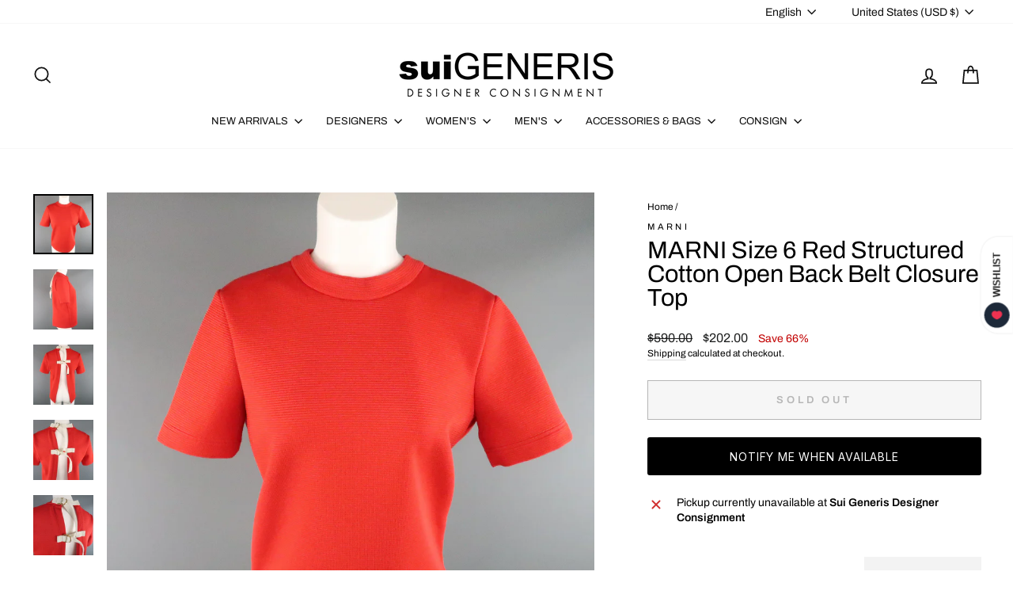

--- FILE ---
content_type: text/javascript
request_url: https://cdn.shopify.com/extensions/3ed31786-e843-4212-a1b4-013a8c2fac05/planet-20/assets/banner.js
body_size: 1599
content:
(function () {
  const planetBanners = [];

  const setUpModal = (banner) => {
    const modalElement = banner.querySelector('.planet-popup-modal');
    if (!modalElement) return;
    /*
     * We need to move the modal element up and out of the section
     * and as a child of body so it takes up the whole page
     */

    modalElement.parentNode.removeChild(modalElement);
    document.body.appendChild(modalElement);

    const openPopupLink = banner.querySelector('.shopify-planet-open-popup');
    const closePopupLink = modalElement.querySelector(
      '.shopify-planet-close-popup',
    );
    const popupContent = modalElement.querySelector(
      '.shopify-planet-popup-content-container',
    );

    const closePopup = () => {
      const popupId = closePopupLink.getAttribute('data-popup-id');
      document.getElementById(`popup-${popupId}`).style.display = 'none';
    };

    openPopupLink.addEventListener('click', function (event) {
      event.preventDefault();
      const popupId = openPopupLink.getAttribute('data-popup-id');
      document.getElementById(`popup-${popupId}`).style.display = 'block';
    });

    closePopupLink.addEventListener('click', function () {
      closePopup();
    });

    modalElement.addEventListener('click', function () {
      closePopup();
    });

    popupContent.addEventListener('click', function (event) {
      event.stopPropagation();
    });

    document.addEventListener('keydown', (event) => {
      if (event.key === 'Escape') {
        closePopup();
      }
    });
  };

  const getBannerRows = (banner) => {
    const moreInfo = banner.querySelector(
      '.shopify-planet-banner-v2-more-info-row',
    );
    const statsProjects = banner.querySelector(
      '.shopify-planet-banner-v2-stats-projects-row',
    );
    const title = banner.querySelector('.shopify-planet-banner-v2-title-row');
    return {moreInfo, statsProjects, title};
  };

  const resetRowLayout = (banner) => {
    const rows = getBannerRows(banner);
    rows.title.style.order = '0';
    if (rows.moreInfo) rows.moreInfo.style.order = '1';
    if (rows.statsProjects) rows.statsProjects.style.order = '2';
    rows.title.classList.remove('shopify-planet-banner-v2-border-bottom');
    rows.title.classList.remove('shopify-planet-banner-v2-border-right');
    if (rows.moreInfo) {
      rows.moreInfo.classList.remove('shopify-planet-banner-v2-border-bottom');
      rows.moreInfo.classList.remove('shopify-planet-banner-v2-expand');
    }
    if (rows.statsProjects) {
      rows.statsProjects.classList.remove(
        'shopify-planet-banner-v2-border-right',
      );
      rows.statsProjects.classList.remove(
        'shopify-planet-banner-v2-border-bottom',
      );
    }
  };

  const setSingleRowLayout = (banner) => {
    const rows = getBannerRows(banner);

    rows.title.style.order = '0';
    if (rows.statsProjects) rows.statsProjects.style.order = '1';
    if (rows.moreInfo) rows.moreInfo.style.order = '2';

    if (rows.statsProjects || rows.moreInfo)
      rows.title.classList.add('shopify-planet-banner-v2-border-right');
    if (rows.statsProjects && rows.moreInfo)
      rows.statsProjects.classList.add('shopify-planet-banner-v2-border-right');
  };
  const setDoubleRowLayout = (banner) => {
    const rows = getBannerRows(banner);

    rows.title.style.order = '0';
    if (rows.moreInfo) rows.moreInfo.style.order = '1';
    if (rows.statsProjects) rows.statsProjects.style.order = '2';

    const moreInfoOnBottom =
      rows.moreInfo && rows.moreInfo.offsetTop > rows.title.offsetTop;

    rows.title.classList.add('shopify-planet-banner-v2-border-bottom');
    if (rows.moreInfo && moreInfoOnBottom && rows.statsProjects) {
      rows.statsProjects.classList.add('shopify-planet-banner-v2-border-right');
      rows.statsProjects.style.order = '1';
      rows.moreInfo.style.order = '2';
    } else if (rows.moreInfo && !moreInfoOnBottom) {
      rows.moreInfo.classList.add('shopify-planet-banner-v2-border-bottom');
      rows.title.classList.add('shopify-planet-banner-v2-border-right');
    }
    if (moreInfoOnBottom && !rows.statsProjects) {
      rows.moreInfo.classList.add('shopify-planet-banner-v2-expand');
    }
  };
  const setTripleRowLayout = (banner) => {
    const rows = getBannerRows(banner);
    rows.title.style.order = '0';
    if (rows.statsProjects) rows.statsProjects.style.order = '1';
    if (rows.moreInfo) rows.moreInfo.style.order = '2';

    rows.title.classList.add('shopify-planet-banner-v2-border-bottom');
    rows.statsProjects.classList.add('shopify-planet-banner-v2-border-bottom');
    rows.moreInfo.classList.add('shopify-planet-banner-v2-expand');
  };

  const setSingleStatsProjectsRowLayout = (children) => {
    for (let i = 0; i < children.length - 1; i++) {
      children[i].classList.add('shopify-planet-banner-v2-border-right');
    }
  };

  const setDoubleStatsProjectsRowLayout = (children) => {
    for (let i = 0; i < children.length - 2; i++) {
      children[i].classList.add('shopify-planet-banner-v2-border-right');
    }
    for (let i = 0; i < children.length - 1; i++) {
      children[i].classList.add('shopify-planet-banner-v2-border-bottom');
      children[i].classList.add('shopify-planet-banner-v2-expand');
      children[i].classList.add('shopify-planet-banner-v2-justify-center');
    }
  };

  const setTripleStatsProjectsRowLayout = (children) => {
    for (let i = 0; i < children.length - 1; i++) {
      children[i].classList.add('shopify-planet-banner-v2-border-bottom');
      children[i].classList.add('shopify-planet-banner-v2-expand');
      children[i].classList.add('shopify-planet-banner-v2-justify-center');
    }
  };

  const resetStatsProjectsLayout = (children) => {
    children.forEach((child) => {
      child.classList.remove('shopify-planet-banner-v2-border-bottom');
      child.classList.remove('shopify-planet-banner-v2-border-right');
      child.classList.remove('shopify-planet-banner-v2-expand');
      child.classList.remove('shopify-planet-banner-v2-justify-center');
    });
  };

  const setStatsProjectsLayout = (banner) => {
    const children = [
      ...banner.querySelector('.shopify-planet-banner-v2-stats-projects-row')
        .children,
    ].filter(
      (child) =>
        !child.classList.contains('shopify-planet-banner-v2-border-spacer'),
    );
    resetStatsProjectsLayout(children);
    let rowCount = 1;
    let prevItem = children[0];
    for (let i = 1; i < children.length; i++) {
      const currentItem = children[i];
      if (currentItem.offsetTop > prevItem.offsetTop) {
        rowCount++;
      }
      prevItem = currentItem;
    }
    switch (rowCount) {
      case 1:
        setSingleStatsProjectsRowLayout(children);
        break;
      case 2:
        setDoubleStatsProjectsRowLayout(children);
        break;
      case 3:
        setTripleStatsProjectsRowLayout(children);
        break;
      default:
        throw new Error('Invalid stats/projects row count');
    }
  };

  const updateBannerLayout = (banner) => {
    resetRowLayout(banner);
    const children = [
      ...banner.querySelector('.shopify-planet-banner-v2').children,
    ];
    const primaryRowCount = [
      ...new Set(children.map((child) => child.offsetTop)),
    ].length;
    switch (primaryRowCount) {
      case 1:
        setSingleRowLayout(banner);
        break;
      case 2:
        setDoubleRowLayout(banner);
        break;
      case 3:
        setTripleRowLayout(banner);
        break;
      default:
        throw new Error('Invalid primary row count');
    }

    const statsProjectsChildren =
      banner.querySelector('.shopify-planet-banner-v2-stats-projects-row')
        ?.children.length || 0;
    if (statsProjectsChildren > 1) setStatsProjectsLayout(banner);
  };

  const updateBanners = () => {
    planetBanners.forEach((banner) => updateBannerLayout(banner));
  };

  const formatCurrency = (value) => {
    const currencyString = window.shopifyPlanetReferenceCurrencyFormat
      .replace(/<[^>]*>/g, '')
      .trim();
    const currencySymbol = currencyString.replace(/[0-9.,]/g, '').trim();
    const symbolFirst = currencyString.indexOf(currencySymbol) === 0;
    const decimalSeparator = currencyString.includes('.') ? '.' : ',';
    const formattedValue = value.toFixed(2).replace('.', decimalSeparator);
    return symbolFirst
      ? `${currencySymbol}${formattedValue}`
      : `${formattedValue}${currencySymbol}`;
  };

  const removeContributionItemFromCart = () => {
    const payload = {};
    payload[window.shopifyPlanetContributionVariant] = 0;
    fetch(`${window.Shopify.routes.root}cart/update.js`, {
      method: 'POST',
      headers: {
        'Content-Type': 'application/json',
      },
      body: JSON.stringify({updates: payload}),
    }).catch(() => {
      setTimeout(removeContributionItemFromCart, 1000);
    });
  };

  const fetchContributionDetails = (banner) => {
    const storefrontAPI = `https://${window.Shopify.shop}/api/2025-10/graphql.json`;
    const graphqlQuery = `
      query getVariantDetails($id: ID!) @inContext(country: ${window.shopifyPlanetCurrentLocale.toUpperCase()}) {
        node(id: $id) {
          id
          ... on ProductVariant {
            price {
              amount
            }
          }
        }
      }
    `;

    const postData = {
      query: graphqlQuery,
      variables: {
        id: `gid://shopify/ProductVariant/${window.shopifyPlanetContributionVariant}`,
      },
    };

    fetch(storefrontAPI, {
      method: 'POST',
      headers: {
        'Content-Type': 'application/json',
        'X-Shopify-Storefront-Access-Token': window.shopifyPlanetToken,
      },
      body: JSON.stringify(postData),
    })
      .then((response) => {
        return response.json();
      })
      .then((json) => {
        window.shopifyPlanetContributionCost = parseFloat(
          json.data.node.price.amount,
        );
        // eslint-disable-next-line no-use-before-define
        setBuyerContributionState(banner);
      })
      .catch(() => {
        banner.classList.add('shopify-planet-banner-v2-product-missing');
      });
  };

  const toggleContributionCartItem = () => {
    if (window.shopifyPlanetContributionInCart) {
      window.shopifyPlanetContributionInCart = false;
      removeContributionItemFromCart();
    } else {
      window.shopifyPlanetContributionInCart = true;
      fetch(`${window.Shopify.routes.root}cart/add.js`, {
        method: 'POST',
        headers: {
          'Content-Type': 'application/json',
        },
        body: JSON.stringify({
          items: [
            {
              id: window.shopifyPlanetContributionVariant,
              quantity: 1,
            },
          ],
        }),
      });
    }
  };

  const setBuyerContributionState = (banner) => {
    if (!window.shopifyPlanetContributionCost) {
      fetchContributionDetails(banner);
      return;
    }
    if (window.shopifyPlanetContributionInCart) {
      banner.getElementsByTagName('input')[0].checked = true;
    }
    banner.classList.remove('shopify-planet-banner-v2-fetching-price');
    banner.getElementsByTagName('input')[0].addEventListener('change', () => {
      toggleContributionCartItem();
    });
    const titleWithPrice = banner
      .getElementsByClassName('shopify-planet-banner-v2-title')[0]
      .textContent.replace(
        '{cost}',
        formatCurrency(window.shopifyPlanetContributionCost),
      );
    banner.getElementsByClassName(
      'shopify-planet-banner-v2-title',
    )[0].textContent = titleWithPrice;
  };

  const initBanners = () => {
    document
      .querySelectorAll('.shopify-planet-banner-v2-container')
      .forEach((element) => {
        if (element.classList.contains('shopify-planet-banner-v2-initialized'))
          return;
        planetBanners.push(element);
        updateBannerLayout(element);
        setUpModal(element);
        if (element.classList.contains('buyer-contribution')) {
          element.classList.add('shopify-planet-banner-v2-fetching-price');
          setBuyerContributionState(element);
        }
        element.classList.add('shopify-planet-banner-v2-initialized');
      });
  };

  window.addEventListener('load', initBanners);
  window.addEventListener('resize', updateBanners);
  initBanners();
})();


--- FILE ---
content_type: application/javascript; charset=utf-8
request_url: https://searchanise-ef84.kxcdn.com/preload_data.9D0h7O2E2C.js
body_size: 14123
content:
window.Searchanise.preloadedSuggestions=['comme des garcons','ralph lauren','the row','rick owens','dries van noten','burberry prorsum','paul smith','tom ford','marc jacobs','louis vuitton','oscar de la renta','giorgio armani','saint laurent','walter van beirendonck','dolce gabbana','leather jacket','paul harnden','jil sander','jean paul gaultier','brunello cucinelli','maison margiela','john varvatos','carolina herrera','gucci men','dolce & gabbana','ermenegildo zegna','thom browne','bottega veneta','yohji yamamoto','gianni versace','vivienne westwood','polo ralph lauren','alexander mcqueen','rrl by ralph lauren','burberry mens','leather jackets men\'s','loro piana','calvin klein collection','helmut lang','yves saint laurent','sport coat','emporio armani','comme des garcons homme plus','cuff links','issey miyake','louis vuitton bags','elena dawson','robert graham','prada shoes','bow tie','jean paul gaultier men','miu miu','tom ford men','dries van noten women','leather pants','pocket square','gucci shoes','chrome hearts','double breasted','armani men','raf simons','salvatore ferragamo','chanel bags','women handbags','black fleece','dior homme','gucci belt','st john','maison martin margiela','dries van noten men\'s','paul smith men','calvin klein','armani collezioni','john elliott','denim jacket','balenciaga men','junya watanabe','off white','ralph lauren purple label','christian dior','tuxedo shirt','louis vuitton men','prada men','roberto cavalli','ann demeulemeester','men’s shoes','ted baker','christian louboutin','stone island','haider ackermann','golden goose','hermes bag','valentino men\'s','gucci tom ford','men’s ties','hugo boss','silk shirt','prada jacket','gucci bag','ralph lauren collection','acne studios','brooks brothers','band of outsiders','the andamane','chanel jacket','men\'s belts','armani men\'s','societe anonyme','our legacy','silk scarf','mens vests','marc by marc jacobs','engineered garments','bomber jacket','short sleeve shirt','zegna tie','mens leather pants','men blazers','martin margiela','hermes scarf','isabel marant','michael kors','the kooples','max mara','prada bags','not listed','gitman vintage','dolce and gabbana suit','versace pants','mens shoes','gucci jacket','te casan','rag and bone','jimmy choo','linen pants','alexander wang','z zegna','linen shirt','black suit','todd snyder','saks fifth avenue','loro piana men','jack spade','blazer womens','paul smith shirt','adam kimmel','mens sweaters','moschino men\'s','jacques marie mage','prada bag','mens sport coats','cosa nostra','casual top','evan kinori','rick owens men','all saints','chanel dress','mr turk','wool coat','hermes tie','just cavalli','black dresses','black tuxedo','lace up shoes','men’s tie','manolo blahnik','vintage women','fear of god','neil barrett','burberry s coat','j crew','dress pants','nice collective','fur coats','bottega handbag','mens boots','long dress','dries van noten tops','jacket coat','versace jeans','dsquared2 jeans','womens tops','versace shirt','salvatore ferragamo shoes','made in japan','missoni sport','james perse','burberry coat','moncler vest','gucci pants','d squared','womens coats','button back shirt','cocktail dress','versace jeans couture','john galliano','polo by ralph lauren','double breasted sport coat','mens etro','etro mens','giambattista valli','luciano barbera','prada coat','moncler mens','dolce and gabbana','thierry mugler','oliver peoples','trench coat','mens jackets','allen edmonds','la perla','simone rocha','common projects','white dress','ralph lauren black label','womens size 10 dresses','calvin klein 205w39nyc','polka dot','burberry prorsum fall 2014','ermenegildo zegna suit','tops women','tory burch','knit tie','black jacket','giorgio brato','barney\'s new york','men sunglasses','ami by alexandre mattiussi','burberry prorsum men','men’s brunello cucinelli','ralph lauren shirt','suede jacket men','emilio pucci','women’s shoes','uma wang','paul smith shoes','kate spade','chanel bag','phoebe philo','stephan schneider','purple label','givenchy men','vivienne westwood men','animal print','comme des garcons jacket','comme des garcons homme','pal zileri','men shoes','silk dress','canada goose','versace collection','men\'s vests','j brand','long coat','prada mens','donna karan','cecilie bahnsen','daniel cleary','hand bags','black dress','rrl mens','shanghai tang','per se','agnès b','cole haan','denim pants','tank top','gucci bags','lace shirt','cashmere sweater','white shirt','g star','red dress','gucci leather','linen suit','men\'s pants','gucci shorts','collection ralph lauren','prada sweater','no brand','white sneakers','mini skirt','wilkes bashford','prada suit','men’s suit','greg lauren','scotch and soda','christian lacroix','rick owens women','rag & bone','red men\'s','ray ban','gianfranco ferre','thomas pink','john richmond','paco rabanne','fur coat','long sleeve shirt','jeremy scott','emporio armani men','black coat','sequin women','cargo pants','mens ties','bally leather','black bag','opening ceremony','3.1 phillip lim','womens shoes','love moschino','men’s loafers','etro women’s','paul stuart','sport coat plaid','veronica beard','velvet sport coat','black silk dress','valentino shirt','alice and olivia','rick owen','brioni suit','gucci top','footwear size 13 men','jw anderson','prada skirt','evening gown','officine generale','d&g by dolce & gabbana','new balance','mens dolce & gabbana','bags women','versace sneaker','mens tuxedo','stella mccartney','black leather','belt buckle','linen blazer','mens suits','john lobb','women’s dress skirts','dolce gabbana suit','faux fur coat','prada dress','mens xl','mens wallet','deborah hampton','red valentino','craig green','ralph lauren sport coat','number n)ine','winter jackets','tote bag','white suit','see through','billy reid','christian dada','men’s bags','men’s suede jacket','black lace','men’s size 44','men lanvin shoes','pant suit','formal dresses','mens leather jackets','palm angels','the viridi-anne','claude montana','maniac corp','pink dress','celine women','women\'s shoes','donald j pliner','mens maison margiela','alexander mcqueen mens','dolce & gabbana mens','naeem khan','yohji yamamoto pour homme','bow ties','ps by paul smith','anne fontaine','bob mackie','burberry london','tie pin','ferragamo skirt','jhane barnes','silk blouse','men pleated pants','lanvin womens','the row dress','scarf ring','turtleneck sweater','peter do','thom browne mens','men’s sweaters','neiman marcus','phillip lim','men’s pants','buck mason','gucci loafers','stuart weitzman','men shoes 41','men’s wool coat','white pants','leather gloves','dries van','ts s','stefano ricci','women shoes','pau smith','maui jim','comme des garcons shirt','double breasted coat','joseph abboud','gucci suit','fendi bag','tomas maier','double breasted suit','suit pants','red shirt','john varvatos pants','maison kitsune','victor costa','jeff gallea','dolce suit','nina ricci','moncler jacket','men leather','hugo boss suit','men’s leather pants','men loafer','men top','leather pant','trina turk','levi strauss','womens fur','versace suit','prada sport','suit supply','moose knuckles','drakes london','john varvatos jacket','gucci mens pants','costume national','versace shirts','black leather jacket','nick wooster','size l','turnbull & asser','liberty of london','tiffany & co','prada vest','new arrivals for men','faux fur','mens giorgio armani','ermenegildo zegna coat','harris dal','mens vest','marni dress','versace jacket','versus by gianni versace','marni men\'s','burberry brit','ladies bags','gucci shirt','t shirt','men shorts','men visvim','hermes bags','coco de mer','noir kei ninomiya','erica tanov','calleen cordero','james kearns','mens suit','motorcycle jacket','robert talbott','richard tyler','hats men\'s','sonia rykiel','m missoni','hussein chalayan','new with tags','gucci shirts','aime leon dore','blue blue japan','black pants','coach bag','wool dress','dolce gabbana 42','john bartlett','gucci suede','anna sui','gucci men shoes','lanvin men','prada loafer','gucci women','officine creative','j lindeberg','judith leiber','jean paul gaultier men\'s','z brand','ralph lauren suit','marcell von berlin','dirk bikkembergs','studio nicholson','puppets & puppets','women’s coat','mens shoes size 11.5','dinner jacket','john alexander skelton','ruffle men\'s','belt bag','hazel brown','prada shirt','jacob cohen','eredi pisano','men valentino','philipp plein','gucci dress','iron heart','david yurman','alberta ferretti','bo mike ronny','banana republic','nigel cabourn','polka dot men\'s','high top sneakers','ysl bag','mens ralph lauren','dolce and gabbana dress','poeme bohemien','kika ny','men\'s shoes ankle boots','womens winter dresses','sport coat blue','nour hammour','burberry suit pants','alpana bawa','tom ford suit','golden bear','theory shirt','men’s blazer','double rl','bugatchi uomo','leather jackets','dress top','john varvatos shirt','hermes ring','paul smith shirts','orlebar brown','cross body bags','coach handbag','versace shoes','green suit','long sleeve men','billionaire couture','pencil skirt','hysteric glamour','mens size 8 footwear','naked and famous','robert clergerie','tuxedo pants','barneys new york','louis vuitton accessories','paul smith suit','armani sport coat','ryan roberts','yves saint laurent rive gauche','women’s black wool','women’s boots','en passant','christian louboutin mens','leather bag','faith connexion','men\'s size 12 shoes','john varvatos u.s.a','mens pants','wide leg','black shirt','jad racha','versace accessories','distrikt norrebro','nudie jeans','monique lhuillier','proenza schouler','geoffrey b small','jason wu','jean paul','mr s leather','prada men shoes','chelsea boots','leather jacket women','celine leather','david mayer','amina muaddi','dr martens','justin david','tie bar','missoni dress','versace classic','la maille sezane','beams plus','isaac sellam','men trenchcoat','womens belts','louis vuitton bag','mens tuxedo pants','kiton tie','lanvin shoes','louis uitton','armani wool','mens jewelry','women bags','gold jewelry','cp company','willy chavarria','gucci mens shoes','chanel shoes','silk scarf mens','men’s jackets','jean colonna','womens handbags','zana bayne','michael bastian','chanel jewelry','cedric jacquemyn','seduction de nicole','nili lotan','gucci blazer','vera wang','vintage leather','men\'s boots','john fluevog','carpe diem','sleeveless dress','kent curwen','piazza sempione','sid mashburn','yves saint laurent dress','henry beguelin','alexandra neel','harris wharf london','gucci sunglasses','damir doma','rachel comey','dennis basso','gift card','david koma','balenciaga women\'s','purple brand','beth orduna','inis meain','tailor store','anne et valentin','sage de cret','womens pants','burberry men','paul smith jacket','gucci sneakers','men\'s ties','miu miu suit','roland mouret','black cardigan','womens white top','raf by raf simons','giuseppe zanotti','rod keenan','hood by air','dior mens','tie clip','valentino dress','mission workshop','taylor stitch','sui generis black','michael morrison','no id black','men shoes size 11','miriam haskell','tuxedo tail','anett rostel','gitman bros','lost worlds','isaia suit','brooches & pins','deveaux new york','emanuel ungaro','transit uomo','az factory','k san francisco','black pullover','varsity jacket','jenni kayne','men silk top','susan graf','shades of grey','ziggy chen','mario matteo','margaret howell','fleur du mal','womens jewelry','mens suits size 44','sartoria partenopea','blue suit','woman’s belts','wooster lardini','norma kamali','dior bag','card holder','burberry trench','martine rose','marc jacob','ferragamo shoes','danke schon','save khaki','stand studio','see by chloe','robert graham shirt','mens gloves','etro bla,er','paul smith bag','black boots','saks potts','womens leather','dr denim','diesel black gold','mens cashmere sweaters','parts of four','black sweater','turnbull asser','marcel et marcel','kenneth cole','le superbe','men shoe 40','sies marjan','tommy bahama','eric javits','reed krakoff','lucien pellat-finet','gucci mens','burberry shirt','majestic filatures','richard choi','silk blazer','perry ellis','comme des garcons play','jack victor','ben sherman','leather vest','dries van noten dress','3 piece suit','cynthia rowley','vineyard vines','elder statesman','pink jacket','white button down','jean-louis scherrer','prada leather','la doublej','black boots women\'s','mesh tops','silver metal','mens formal wear','women’s long dress','vitalino pancaldi','mens linen','ellen tracy','oxford lads','womens new arrivals','michael by michael kors','juicy couture','by walid','burberry belt','tom rebl','want les essentiels de la vie','fabric brand & co','shinya kozuka','women size l','prada dress pants','mary mcfadden','rebecca taylor','lucky brand','theory jacket','nehru collar','womens gowns','men plaid shirt','heliot emil','pier antonio gaspari','cesare paciotti','dress shirt','dolce gabbana jacket','dion lee','saint lauren','gucci vest','rene caovilla','united arrows','luca faloni','ring milano','lavabre cadet','robert banks','lela rose','frank & eileen','christopher kane','oxxford clothes','la haine','men cashmere','mini dress','fur jacket','pleated skirt','pants suits','craig signer','home run','cinq a sept','mz wallace','r martegani','moschino couture','ulla johnson','black leather bag','dolce and','brock collection','alexandre plokhov','thom krom','cashmere coat','women\'s blazer','womens blazers','fred perry','robert cary-williams','versace bag','raquel allegra','long sleeve dress','armani collezioni mens','john varvatos star usa','z zegna blazer','yellow bag','men’s hoodie','stine goya','clesse piumini','mens plaid pants','maison mihara yasuhiro','vanessa bruno','life after denim','brandon maxwell','women shoes size 9','adriano goldschmied','sweatpants men','j press','michael casey','armani exchange','eckhaus latta','tommy atkins','mens coat','white leather','french cuff','matthew williamson','rejina pyo','silver dress','isa arfen','solance london','hender scheme','franz ruzicka','oni denim','lavorazione artigiana','tuxedo jacket','red dresses','coen japan','blk dnm','the lost explorer','if six was nine','prada skirts','versace collection shirt','cp shades','gucci tie','men’s pocket','chado ralph rucci','greta constantine','soia & kyo','peter cohen','mens brown leather jacket','cout de la liberte','crockett & jones','burma bibas','carne bollente','guy rover','yusuf kayi','gucci accessories','the elder statesman','silk scarves','paul & joe','diane von furstenberg','christopher raeburn','men\'s shoes','face a face','denis colban','christopher john rogers','gianvito rossi','polo shirt','alice olivia','ben silver','mauro governa','bucket hat','chester barrie','one shoulder dress','ermanno scervino','book & raven','lat naylor','anine bing','lopez moreno','wool jacket men\'s','heart haat','valentino garavani','il bisonte','universal works','men gloves','mijeong park','ro search','messenger bag','muriel brandollini','paul smith mens suits','munoz vrandecic','peter panos','eudon choi','susan dell','luca avitabile','ike behar','indigo contrast','daniele alessandrini','manuel ritz','leather sneakers','marcelo burlon','vintage gucci','simon miller','prada jacket men\'s','gallery dept','yellow men suit','gene meyer','sutor mantellassi','kristensen du nord','ski jacket','womens dress','yeeze season 4','long skirt','sofie d\'hoore','lv bag','leather lace','givenchy shirt','mens outerwear','mens backpack','masahiko maruyama','dress black belt','the tailored man','men’s blazers 38','gerard darel','andrew gn','thomas wylde','rachel zoe','masahlko maruyama','gant rugger','pas de calais','alejandro ingelmo','rebecca minkoff','ladies pants','nanette lepore','oliver spencer','moschino jeans','pier luigi','bruce field','no name','harris tweed','billy blue','grazia & marica vozza','bottega giotti','wool scarf','hobbs london','salvatore piccolo','man suit','rismat by y\'s','leret leret','marchesa notte','cowboy boots','leather cult','metallic men','norse projects','shearling jacket','men gucci shoe','wythe valley ranch','casey casey','kjus men','perfect moment','lana bilzerian','journal standard','herve leger','ralph lauren pants','kiton blazer','brenda kett','jao smiths','armani suit','lawless denim','johnson leathers','theory pants','daniel w fletcher','cable knit','catherine malandrino','prabal gurung','marginal characters','y\'s by yohji yamamoto','massimo piombo','alan crocetti','emile lafaurie','xl shirt','penny loafers','vicky tiel couture','genuine crocodile skin','ron dorff','leather boots','jamin puech','gene hiller','jeffery west','luigi borrelli','alexander vauthier','clare v','brown sport coat','mens shoe size 11','peak lapel','women’s jackets','ron david studio','j.f rey','bedwin & the heartbreakers','men’s wallets','imitation of christ','lab pal zileri','ronald pineau','greta plattry','designer bags','kooples x sport','beaded dress','diet butcher','west coast leather','alessandro gherardeschi','silk set','tiger of sweden','carrie forbes','sidnaw copany','barker black','the hound','mm6 maison margiela','levi\'s vintage clothing','white jacket','cravate royale','red wing','wide leg pants','leather jacket men','elie tahari','armani mens','black label ralph lauren','halston heritage','dolce gabbana dress','lords & fools','marine layer','mens 44 suits','s.n.s herning','robert kirk','filippa k','animal print women','lutz huelle','mens gucci','swaine adeney brigg','f.r tripler & co','jill stuart','men’s gucci','label under construction','bill blass','aleksandr manamis','button up shirt','home work','robert rodriguez','sarah pacini','white dresses','fannie schiavoni','club monaco','casely hayford','women’s blazer','simon spurr','men’s shoes size 11','paul ka','italo ferretti','cropped jacket','marco do vicenzo','ovadia & sons','men gucci','pleated dress','gianluca isaia','levi\'s made & crafted','white t shirt','kurt geiger','north face','j.w hulme co','black tie','pyer moss','prada womens','jerome dreyfuss','romeo gigli','long sleeve t-shirt','bills khakis','olivier theyskens','veronique branquinho','silent by damir doma','rocky mountain featherbed','marc mcnairy','artistic palace','charles jourdan','tommy hilfiger','alain mikli','alan paine','volga volga','rock concert','mostly heard rarely seen','suzi roher','oliver cabell','jonathan simkhai','marisa baratelli','grey pants','yves saint','fausto puglisi','bond hardware','mens shawl','tara jarmon','visvim pants','jonathan saunders','carmen marc valvo','v2 by versace','pt torino','ralph lauren size 6','mens jumpsuit','tintoria mattei','andrew mackenzie','balmain men','ray ban sunglasses','maurizio baldassari','armani blazer','bally shoes','a-b fits','t by alexander wang','barbara casasola','francesco scognamiglio','black t shirt','men’s leather jacket','dsquared2 t shirts','steven alan','black skirt','tom ford gucci','edward crutchley','mosley tribes','sophia kokosalaki','mens size 13 shoes','silver top','gucci sweater','rosetta getty','david august','tom ford sunglasses','dolce & gabbana long sleeve shirt','gucci briefcase','corduroy blazer','women\'s pullover','freenote cloth','open knit','men ties','lenor romano','richard james','guilty parties','dresses size 2','gloria sachs','wcm new york','troy anicete','david road paris','fabiana filippi','philosophy di lorenzo serafini','long black jackets','ch by carolina herrera','budd leather','mens shoes 9.5','taller marmo','paul & shark','robert talbott protocol','the row women','hermes mens','paul andrew','pullover women\'s','ralph lauren jacket','jackets men\'s','isabel de pedro','charles chang-lima','missoni mens','zegna sport','the hill-side','velvet suit','patrick james','leather blazer','mens dress shoes','low top sneakers','paule ka','the real mccoy\'s','robert geller','men leather jacket','dolce & gabbana shoes','bergdorf goodman','harmont & blaine','agent provocateur','prada shoes men\'s','zadig and voltaire','pedro garcia','mens footwear size 11 to size 12','st john jacket','7 for all mankind','free people','burberry pants','time and place','obedient sons','tori richard','black sequin','af vandervorst','marques almeida','jenny packham','iris & ink','leather bags','zandy liang','ninety percent','xl men’s t shirt','duckie brown','zoe lee','theory mens','armani men size 42','jean shop','walter newberger','mary katrantzou','pants size 32','sergio davila','mila schon','gucci loafer','lapel pin','ii viii viii','lambertson truex','khaki surplus','lavar a seco','mariano toledo','white blouse','gary graham','emporio armani suit','ny based','faliero sarti','ann taylor','g brown','prada sweater men','apolis global citizen','leather shirt','kempton & co','song for the mute','tropical trends','connie roberson','benjamin bixby','men\'s lace','byron lars','mens hat','yigal azrouel','dooney bourke','phineas cole','o\'kean & co','sergio hudson','marc new york','catherine bacon','brown leather jacket mens','robert daskal','adidas ivy park','men\'s tuxedo','monk strap','teri jon','hoss intropia','saint pablo','enfin leve','escada couture','carolina k','luisa spagnoli','mens suits 40','english laundry','judith ann creations','alfred durante','christian peau','moschino scarf','burberry sport','j & c','tino cosma','lad musician','the generic man','max nugus','victoria beckham','ace hotel','elisabeth pohle','gold shirt','black pants women\'s','maison boinet','ralph lauren dress','jennifer meyer','ron white','derek lam','itz a stitch','barbara bui','oak street','leon emanuel blank','gruppo gft','monsieur nicole','one ring','white dress size','boris bidjan','andrew marc','pink coat','massimo bizzocchi','advisory board crystals','hickey freeman','male vest','ralph lauren bag','shaneen huxham','post o\'alls','gucci jeans','brown leather jacket','saks fifth','versace vest','isabel benenato','herbert johnson','judson harmon','womens shoes size 9','ferragamo bag','malle london','men’s jeans','isabel marant etoile','men’s suit 40 black','women’s jacket','francesco russo','santa brands','versace sport coat','paul mayer','blazer leather','womens jackets','mens rrl','mens belt','men’s bag','white formal','story mfg','joanna mastroianni','marni black','garrick anderson','henrik vibskov','jean-baptiste rautureau','buzz rickson & co inc','thomas dean','graf lanz','martine sitbon','kenton sorenson','peter o mahler','vince camuto','hermes scarf ring','andersson bell','conte max','himalayan cashmere company','la haine inside us','suzie kondi','de corato','amanda uprichard','private policy','andrew christian','nobu nakano','kent & curwen','hermanos koumori','plan c','frankie shop','sss world corp','markus lupfer','lily samii','louis feraud','bobby jones','psycho bunny','cult gaia','tim coppens','goorin brothers','loro piana cashmere','pronto uomo','men’s jacket','vanita rosa','marios schwab','lars andersson','zizi donahoe','moncler genius','gianfranco ballin','gabriele pasini','jennifer quellette','proper gang','dorothee schumacher','c.o.f studio','vyner articles','size 12 dresses','silk skirt','karen millen','adam selman','lady white','ladies rings','louis leeman','twelfth street','polyester jacket men\'s','twenty four standard','i magnin','peter pilotto','kansai yamamoto','mens bag','helen kaminski','triple five soul','track suit','carrot & gibbs','kazuyuki kumagai(attachment','baja east','emilia wickstead','stone rose','pierre cardin','mens blazer','emanuel berg','john hardy','white long sleeve shirt','schiatti & co','bottega veneta leather','north beach leather','etichetta toscana','junko shimada','oleg cassini','long sleeve white shirt','ronnie hek','robin kahn','biker jacket','portuguese flannel','l.r paris','chiara boni','fabulous furs','justin deakin','y\'s leather','mother of pearl','mauro grifoni','lanvin jacket','loes hinse','lauren by ralph lauren','copperwheat blundell','sartori gold','russell toledo','weili zheng','tender co','n peal','oscar jacobson','maurizio amadei','antonio maurizi','reigning champ','steve mono','miller et bertaux','hankao no','burberry men’s coat','pierre balmain','evan picone','snow peak','amina rubinacci','alessandro cantarelli','camoshita by united arrows','nigel hall','collette dinnigan','love shack fancy','ludovic de saint sernin','lisa perry','prada jacket men','martin asbjorn','neil barrett mens','paloma wool','cop copine','comme des garcons shorts','saddleback leather co','wool pants','mens boots 13','enzo goti','alex crane','paul smith jeans','cuisse de grenouille','mesh dress','beth schaeffer','reyna icaza','urban research doors','salle privee','tote bags','maxi dress','roberto collina','brown pants','bill amberg','n hoolywood','black blazer','size 10 dresses','ellen verbeek','g.h bass&co','henri bendel','leu locati','porsche design','universal products','pringle of scotland','eighteen waits','rozae nichols','men white','bella freud','long sleeve button shirt','parke & ronen','womens blazer','brother vellies','ernest w baker','tom ford shirt','foster & son','burberry top','costume homme','pea coat','the authority','guy laroche','j&ans by dolce & gabbana','mens grey sweaters','magda butrym','green tie','sacoor brothers','giorgio fedom','chan luu','burberry dress','cashmere cardigan','der antagonist','marco tagliaferri','paper plane','maisie wilen','public school','frederick anderson','leclaireur paris','cactus plant flea market','nicholas k','jewellya alvares','balenciaga shoes','holly cardwell','ralph lauren belt','robert friedman','cafe coton','sequin dress','jacques soloviere','tan jacket','women\'s coats','shirt boy','size 36 mens','yohji mens','sport coat 38','twinset actitude','sport coat linen','ceil chapman','shirin guild','art comes first','no id','rubio leather','de stijl','green dress','stripe sweater','leon emanuel blanck','mens formal','dolce gabbana t-shirt','malene birger','feel go','vintage silver','charles kammer','studio d\'artisan','henry cotton\'s','minnie rose','t-jacket by tonello','daniel hanson','rue sophie','jenny and the boys','mario valentino','mr hare','paul smith sport coat','roundtree & yorke','hyper denim','leather jacket mens','cuff link','etro blazer','sea new york','gabriele strehle','homie\'s marbella','olivier strelli','bettanin & venturi','rego & pato','far afield','shipley and halmos','kara ross','nancy gonzalez','homer reed','roger elsten','stephane kelian','alex eagle','david meister','long sleeve womens dre','guns germs teal','ader error','maus & hoffman','kamakura shirts','hollywood trading co','les tien','uniforms for the dedicated','frankie morello','each x other','herringbone blazer','ordinary fits','klein epstein & parker','mcq by alexander mcqueen','mens red','georgina estefania','country britches','suit jacket','axel arigato','bottega italiana','nicholas kirkwood','western shirt','w jacket','women\'s blouses','m & s luxury','gold dress','saint james','linda farrow','alexandre de paris','renee sheppard','sofia cashmere','mens shorts','blazer black','f w k','alexander mcqueen dress','de vecchi','men leather jackets','paco rabanne women','first settlement goods','christian pellizzari','mont blanc','american highway','kenneth field','evam eva','rowing blazers','roberta freymann','bcbg max azria','les hommes','catherine deane','mister freedom','johanna ortiz','diesel men\'s','cinzia rocca','classiques entier','emmanuelle khanh','red ear','long sleeve dress women\'s','post archive faction paf','men’s tux','versace tops','alessandro gherardi','travel goods factory','suit mens','on running','drew house','kai aakmann','barry kieselstein-cord','atelier beaurepaire','el sillero','paul taylor','two a.m','cmmn swnd','white tuxedo','bruno magli','via spiga','ericson beamon','maison amory','guild prime','gold case','mr leight','fauré le page','men coats','dolce tuxedo','ilaria nistri','garcia madrid','drop crotch','peterborough row','sandro moscoloni','mesh male','mens ferragamo','women’s size 12','mandarina duck','de bonne facture','stolen girlfriends club','warren lotas','crossbody bags','julia & renata','owen barry','versace blazer mens','men\'s shoe size 10','black long dresses','roger vivier','boy london','tailo red','judy hornby','allen schwartz','slip dress','misha nonoo','patent leather','naked cashmere','off whit','ronny kobo','e\'chappe\'es belles','marni jacket','camila and marc','paolo iantorno','girls from savoy','smith & smith','paolo vitale','narciso rodriguez','wales bonner','john smedley','lan jaenicke','marina rinaldi','todd oldham','hanii y','alexander olch','sachin & babi','district by united arrows','talbot runhof','lily mcneal','michael kors women\'s','jean lafont','croft & barrow','gil santucci','red jacket','fumito ganryu','james reid','jacket women','womens black boots','samuel robert','laquan smith','elisabeth weinstock','wes gordon','stanley korshak','pleats please','floral tie','zenith fashions','dolce gabbana sport coat','womens bags','el artesano','christian kimber','wenches at work creation','ronald van der kemp','anikalena skarstrom','heritage boot','brioni sport','three graces','rahul mishra','the celect','natsha zinko','helsinki athletica','mens bomber','outdoor research','gucci skirt','ply cashmere','joan & david','damat tween','massimo alba','knit blazer','ms braque','prada belt','philosophy di alberta ferretti','richard chai','takeshy kurosawa','necessity sense','zegna shirt','massimo emporio','ralph leather','a vontade','william rast','leopold bossert','prada black','the great','alexis mabille','adrienne teeguarden','jonathan cohen','old gringo','jacket size 10','boris bidjan saberi','men\'s vest','l.b.m 1911','liberal youth ministry','kicking mule workshop','leopard mens','billionaire boys club','vintage pin','laura b','zegna suit','private white','nadia roden','april in paris','ivy park','ivan grundahl','big mac','long sleeve dress top','natural blue','hester van eeghen','louis vuitton scarf','elm design','fratelli rossetti','emporio sirenuse','martin dingman','mens suit size 42','cynthia ashby','atelier lava','haver sack','jo ghost','sport coats','dro\'le de monsieur','xu zhi','men tuxedo size 40','merz b schwanen','green top','yoshi ishikawa','george cleverley','regency cashmere','virgin wool','mich simon','hunter bell','jennifer ouellette','california mfg co','patricia nash','green mens','ralph lauren women','nicolo ceschi berrini','man shoes','leather shorts','womens pumps','walter baker','mens boot suede','paul fredrick','artisans angkor','versace ties','gucci long sleeve shirt','wilderness experience','black cashmere','restoration hardware','color block','camiel fortgens','kazumi takigawa','joseph azagury','everest isles','franco spada','a taste of leather','gianni barbato','mauro volponi','day bir et mikk','loeffler randall','tadashi shoji','gai mattiolo','men shirts xl','luciano brunelli','marc marmel','un solo mondo','kay celine','austin reed','mignon faget','tsumori chisato','post-modern primitive eye protectio','nicole miller','joy as','jose real','hiroshi kato','bianca chandon','armand diradourian','andrea pfister','loafers men','gian giacomo soleri','georg roth','vika gazinskaya','barton perreira','we 11 done','mykita studios','sacai luck','assembly new york','burberry trousers pants','fabio inghirami','avec moderation','a tentative atelier','polo sport','wild bricks','calvin klein suit','gianluca capannolo','mens prada shoes','our legends','gucci short','prada boots','jean jacket','karl lagerfeld','laurant benon','dice kayek','wacko maria','giorgio armani suit','dana buchman','ezra fitch','surface to air','t.m lewin','candice fraiberger','royal palm','lumen et umbra','ralph lauren size 12','rofan tracht','cobra s.c','rodd & gunn','dulkinys davis','men golden goose','bamford & sons','armani jeans','dress shirts','wings and horns','behnaz sarafpour','diesel style lab','money clip','anya hindmarch','christoph broich','j w anderson','la fiorentina','men\'s silk','cushnie et ochs','ozwald boateng','red tuxedo','kohshin satoh','strap sandals','redwood court','mens isaia','etro dress','luisa beccaria','new scotland','celine jacket','welcome stranger','horn please','lilli diamond','teleria zed','christopher bailey','two flowers','marc jacobs suit','tom of finland','begg & co','outter original','blanc de chine','kay unger','alejandra alonso rojas','himel bros','versace men','strapless dress','armani coat','eugenia kim','j crew sweater','valentino shoes','celine bag','andrew buckler','yellow dress','onitsuka tiger','big ben','levi\'s made crafted','basic idea','ralph lauren blazer','lena lumelsky','lock & co hatters','escama studio','plaid pants','limi feu','cardigan women\'s','beth frank','skunk funk','j mendel','coming soon','blue blanket','porter yoshida & co','angel sanchez','naoki takizawa','mens brunello','steve madden','the arrivals','molly goddard','hardy amies','to boot ny','cutter & buck','thom browne women','men\'s rings','lock & co london','burberry black label','alden shoes','the strike gold','nicholas daley','anderson & sheppard','pure blue japan','mens used','united standard','san diego hat co','mens leather coat','a perla','marc jacobs jacket','lidija kolovrat','anderson bell','ten c','demi club','you must create','churchill ltd','han kjobenhavn','men’s vest','project 5 ep','men’s tuxedo','morgane le fay','grey sport coat','mark nason','art dealer','cotton dresses','baudoin & lange','le cuir perdu','autumn cashmere','umberto frasi','nellie partow','sonia speciale','michael stars','heidi weisel','adele simpson','louis vuitton belt','michael kors collection','burberry prorsum sweater','custo barcelona','michel klein','coat men','leather man','saturdays nyc','kit and ace','black suit size 44','sara lanzi','daniel craig','versace tie','mr gentleman','sam hober','william b','oscar h grand','jean paul gaultier femme','noma t.d','dolce and gabbana top','shawl collar','john w nordstrom','polka dots','saint laurent bag','dress shoes','katotool project','bridge & burn','bellville sassoon','ysl men’s','cecilia de bucourt','angela caputi','chris benz','holland & holland','haute hippie','lingua franca','carlo chionna','anne klein','southwick clothes','trench london','smathers & branson','villa bolgheri','black suit 38','jack london','meg cohen','bill lavin','valentino sneakers','my tribe','isabel sanchis','pianura studio','foot the coacher','eleven paris','lanvin suit','mens etro shirts','smoke rise','thom sweeney','native youth','mondo di marco','adieu paris','julien david','cedric charlier','vitale barberis canonico','franck boclet','karoo classics','joseph cheaney','united tokyo','yuta matsuoka','entre amis','kimchi blue','kathryn dianos','el ganso','pleated shorts','x by nbd','geoffrey beene','st john couture','lena platero'];

--- FILE ---
content_type: text/javascript; charset=utf-8
request_url: https://suigenerisconsignment.com/products/marni-size-6-red-structured-cotton-open-back-belt-closure-top.js
body_size: 1354
content:
{"id":3673697452080,"title":"MARNI Size 6 Red Structured Cotton Open Back Belt Closure Top","handle":"marni-size-6-red-structured-cotton-open-back-belt-closure-top","description":"\u003cstyle\u003e\n* {\n    box-sizing: border-box;\n}\n\nbody {\n\n}\n\n\/* Create two equal columns that floats next to each other *\/\n.column {\n    float: left;\n    padding: 17px\n\n}\n\n\/* Clear floats after the columns *\/\n.row:after {\n    content: \"\";\n    display: table;\n    clear: both;\n}\n\n\n.left {\n  width: 65%;\n\n}\n\n.right {\n  width: 35%;\n  padding-right: 5px;\n\n}\n\n\u003c\/style\u003e\n\n\n\n\n\n\n\n\u003cdiv class=\"row\"\u003e\n  \u003cdiv class=\"column left\"\u003e\n  \n  \n    \u003ctitle\u003e\u003c\/title\u003e\n  \n  \n\n\u003cp style=\"text-align: left;\"\u003e\n\u003cspan style=\"color: #000000; font-size: 8pt; font-family: Tahoma;\"\u003e\n\u003c\/span\u003e\u003cspan style=\"color: #000000; font-size: 11pt; font-family: Arial;\"\u003eMARNI short sleeve top comes in a structured, textured knit cotton and features a crewneck, A line silhouette, and open back with beige webbing gold D ring closure straps. Made In Italy.\n\u003cbr\u003e\n\u003cbr\u003eNew with Tags.\n\u003cbr\u003eMarked: IT 40\n\u003cbr\u003e\n\u003cbr\u003eMeasurements:\n\u003cbr\u003e\n\u003cbr\u003e\u003c\/span\u003e\u003cspan style=\"color: #000000; font-size: 11pt; font-family: Wingdings;\"\u003el\t\u003c\/span\u003e\u003cspan style=\"color: #000000; font-size: 11pt; font-family: Arial;\"\u003eShoulder: 16 in.\n\u003cbr\u003e\u003c\/span\u003e\u003cspan style=\"color: #000000; font-size: 11pt; font-family: Wingdings;\"\u003el\t\u003c\/span\u003e\u003cspan style=\"color: #000000; font-size: 11pt; font-family: Arial;\"\u003eBust: 36 in.\n\u003cbr\u003e\u003c\/span\u003e\u003cspan style=\"color: #000000; font-size: 11pt; font-family: Wingdings;\"\u003el\t\u003c\/span\u003e\u003cspan style=\"color: #000000; font-size: 11pt; font-family: Arial;\"\u003eSleeve: 9 in.\n\u003cbr\u003e\u003c\/span\u003e\u003cspan style=\"color: #000000; font-size: 11pt; font-family: Wingdings;\"\u003el\t\u003c\/span\u003e\u003cspan style=\"color: #000000; font-size: 11pt; font-family: Arial;\"\u003eLength: 23 in.\n\u003c\/span\u003e\n\u003c\/p\u003e\n\n  \n\n  \u003c\/div\u003e\n  \u003cdiv class=\"column right\" style=\"background-color:#f3f3f3;\"\u003e\n\n\u003cfont size=\"2\"\u003e \n\u003cb\u003e SKU: \u003c\/b\u003e85129\n\u003cbr\u003e\n\u003cb\u003e Category: \u003c\/b\u003eCasual Top\n\u003cbr\u003e\u003cbr\u003e\n\n\u003cb\u003eMore Details\u003c\/b\u003e\n\u003cbr\u003e\n    \nBrand:  MARNI\u003cbr\u003e\nSize:  6\u003cbr\u003e\nColor:  Red\u003cbr\u003e\nFabric:  Cotton\u003cbr\u003e\nPattern:  Ribbed\u003cbr\u003e\nStyle:  Crew-Neck\u003cbr\u003e\nAge Group:  Adult\u003cbr\u003e\nGender:  Female\u003cbr\u003e\u003cbr\u003e\n\u003c\/font\u003e\n  \u003c\/div\u003e\n\u003c\/div\u003e","published_at":"2017-10-27T18:05:21-07:00","created_at":"2019-05-16T14:13:15-07:00","vendor":"MARNI","type":"Women's Tops","tags":["02\/21","6","Adult","Casual Top","Cotton","Crew-Neck","Female","Grailed-Remove","MARNI","Red","Ribbed","SuiGeneris","WOMEN'S"],"price":20200,"price_min":20200,"price_max":20200,"available":false,"price_varies":false,"compare_at_price":59000,"compare_at_price_min":59000,"compare_at_price_max":59000,"compare_at_price_varies":false,"variants":[{"id":28561323556912,"title":"Red \/ 6","option1":"Red","option2":"6","option3":null,"sku":"85129","requires_shipping":true,"taxable":true,"featured_image":null,"available":false,"name":"MARNI Size 6 Red Structured Cotton Open Back Belt Closure Top - Red \/ 6","public_title":"Red \/ 6","options":["Red","6"],"price":20200,"weight":907,"compare_at_price":59000,"inventory_management":"shopify","barcode":"00085129","requires_selling_plan":false,"selling_plan_allocations":[]}],"images":["\/\/cdn.shopify.com\/s\/files\/1\/2116\/6979\/products\/MARNI-Size-6-Red-Structured-Cotton-Open-Back-Belt-Closure-Top_85129A.jpg?v=1570289867","\/\/cdn.shopify.com\/s\/files\/1\/2116\/6979\/products\/MARNI-Size-6-Red-Structured-Cotton-Open-Back-Belt-Closure-Top_85129B.jpg?v=1570289867","\/\/cdn.shopify.com\/s\/files\/1\/2116\/6979\/products\/MARNI-Size-6-Red-Structured-Cotton-Open-Back-Belt-Closure-Top_85129C.jpg?v=1570289867","\/\/cdn.shopify.com\/s\/files\/1\/2116\/6979\/products\/MARNI-Size-6-Red-Structured-Cotton-Open-Back-Belt-Closure-Top_85129D.jpg?v=1570289867","\/\/cdn.shopify.com\/s\/files\/1\/2116\/6979\/products\/MARNI-Size-6-Red-Structured-Cotton-Open-Back-Belt-Closure-Top_85129E.jpg?v=1570289867","\/\/cdn.shopify.com\/s\/files\/1\/2116\/6979\/products\/MARNI-Size-6-Red-Structured-Cotton-Open-Back-Belt-Closure-Top_85129F.jpg?v=1570289867"],"featured_image":"\/\/cdn.shopify.com\/s\/files\/1\/2116\/6979\/products\/MARNI-Size-6-Red-Structured-Cotton-Open-Back-Belt-Closure-Top_85129A.jpg?v=1570289867","options":[{"name":"color","position":1,"values":["Red"]},{"name":"size","position":2,"values":["6"]}],"url":"\/products\/marni-size-6-red-structured-cotton-open-back-belt-closure-top","media":[{"alt":null,"id":2403675930757,"position":1,"preview_image":{"aspect_ratio":1.0,"height":2432,"width":2432,"src":"https:\/\/cdn.shopify.com\/s\/files\/1\/2116\/6979\/products\/MARNI-Size-6-Red-Structured-Cotton-Open-Back-Belt-Closure-Top_85129A.jpg?v=1570289867"},"aspect_ratio":1.0,"height":2432,"media_type":"image","src":"https:\/\/cdn.shopify.com\/s\/files\/1\/2116\/6979\/products\/MARNI-Size-6-Red-Structured-Cotton-Open-Back-Belt-Closure-Top_85129A.jpg?v=1570289867","width":2432},{"alt":null,"id":2403675963525,"position":2,"preview_image":{"aspect_ratio":1.0,"height":2432,"width":2432,"src":"https:\/\/cdn.shopify.com\/s\/files\/1\/2116\/6979\/products\/MARNI-Size-6-Red-Structured-Cotton-Open-Back-Belt-Closure-Top_85129B.jpg?v=1570289867"},"aspect_ratio":1.0,"height":2432,"media_type":"image","src":"https:\/\/cdn.shopify.com\/s\/files\/1\/2116\/6979\/products\/MARNI-Size-6-Red-Structured-Cotton-Open-Back-Belt-Closure-Top_85129B.jpg?v=1570289867","width":2432},{"alt":null,"id":2403675996293,"position":3,"preview_image":{"aspect_ratio":1.0,"height":2432,"width":2432,"src":"https:\/\/cdn.shopify.com\/s\/files\/1\/2116\/6979\/products\/MARNI-Size-6-Red-Structured-Cotton-Open-Back-Belt-Closure-Top_85129C.jpg?v=1570289867"},"aspect_ratio":1.0,"height":2432,"media_type":"image","src":"https:\/\/cdn.shopify.com\/s\/files\/1\/2116\/6979\/products\/MARNI-Size-6-Red-Structured-Cotton-Open-Back-Belt-Closure-Top_85129C.jpg?v=1570289867","width":2432},{"alt":null,"id":2403676029061,"position":4,"preview_image":{"aspect_ratio":1.0,"height":2432,"width":2432,"src":"https:\/\/cdn.shopify.com\/s\/files\/1\/2116\/6979\/products\/MARNI-Size-6-Red-Structured-Cotton-Open-Back-Belt-Closure-Top_85129D.jpg?v=1570289867"},"aspect_ratio":1.0,"height":2432,"media_type":"image","src":"https:\/\/cdn.shopify.com\/s\/files\/1\/2116\/6979\/products\/MARNI-Size-6-Red-Structured-Cotton-Open-Back-Belt-Closure-Top_85129D.jpg?v=1570289867","width":2432},{"alt":null,"id":2403676061829,"position":5,"preview_image":{"aspect_ratio":1.0,"height":2432,"width":2432,"src":"https:\/\/cdn.shopify.com\/s\/files\/1\/2116\/6979\/products\/MARNI-Size-6-Red-Structured-Cotton-Open-Back-Belt-Closure-Top_85129E.jpg?v=1570289867"},"aspect_ratio":1.0,"height":2432,"media_type":"image","src":"https:\/\/cdn.shopify.com\/s\/files\/1\/2116\/6979\/products\/MARNI-Size-6-Red-Structured-Cotton-Open-Back-Belt-Closure-Top_85129E.jpg?v=1570289867","width":2432},{"alt":null,"id":2403676094597,"position":6,"preview_image":{"aspect_ratio":1.0,"height":2432,"width":2432,"src":"https:\/\/cdn.shopify.com\/s\/files\/1\/2116\/6979\/products\/MARNI-Size-6-Red-Structured-Cotton-Open-Back-Belt-Closure-Top_85129F.jpg?v=1570289867"},"aspect_ratio":1.0,"height":2432,"media_type":"image","src":"https:\/\/cdn.shopify.com\/s\/files\/1\/2116\/6979\/products\/MARNI-Size-6-Red-Structured-Cotton-Open-Back-Belt-Closure-Top_85129F.jpg?v=1570289867","width":2432}],"requires_selling_plan":false,"selling_plan_groups":[]}